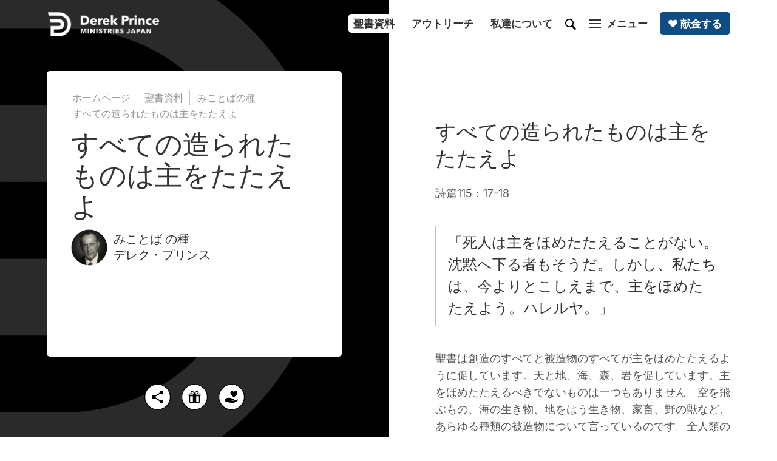

--- FILE ---
content_type: text/html; charset=utf-8
request_url: https://www.derekprince.com/ja/word/c-w089
body_size: 9360
content:
<!DOCTYPE html><!-- Last Published: Sun Jan 18 2026 21:56:31 GMT+0000 (Coordinated Universal Time) --><html data-wf-domain="www.global.derekprince.com" data-wf-page="66974ec92979b1d17fcf7f97" data-wf-site="5f6175a45ad601c93a7b2a10" lang="en" data-wf-collection="66974ec92979b1d17fcf7f7e" data-wf-item-slug="c-w089"><head><meta charset="utf-8"/><title>すべての造られたものは主をたたえよ | デレク・プリンス・ミニストリー</title><meta content="デレク・プリンスの”みことばの種”シリーズの「すべての造られたものは主をたたえよ」を聞いてみてください。わずか2分の聖書に基づいた心に響くメッセージです。" name="description"/><meta content="すべての造られたものは主をたたえよ | デレク・プリンス・ミニストリー" property="og:title"/><meta content="デレク・プリンスの”みことばの種”シリーズの「すべての造られたものは主をたたえよ」を聞いてみてください。わずか2分の聖書に基づいた心に響くメッセージです。" property="og:description"/><meta content="すべての造られたものは主をたたえよ | デレク・プリンス・ミニストリー" property="twitter:title"/><meta content="デレク・プリンスの”みことばの種”シリーズの「すべての造られたものは主をたたえよ」を聞いてみてください。わずか2分の聖書に基づいた心に響くメッセージです。" property="twitter:description"/><meta property="og:type" content="website"/><meta content="summary_large_image" name="twitter:card"/><meta content="width=device-width, initial-scale=1" name="viewport"/><link href="https://cdn.prod.website-files.com/5f6175a45ad601c93a7b2a10/css/derekprince.shared.b9f412827.min.css" rel="stylesheet" type="text/css" integrity="sha384-ufQSgnUZRIOnDALzN8/nwRuKBOaXGf046UKGmWNmlM+XP2UJNdun6DTgIGJBh+im" crossorigin="anonymous"/><script type="text/javascript">!function(o,c){var n=c.documentElement,t=" w-mod-";n.className+=t+"js",("ontouchstart"in o||o.DocumentTouch&&c instanceof DocumentTouch)&&(n.className+=t+"touch")}(window,document);</script><link href="https://cdn.prod.website-files.com/5f6175a45ad601c93a7b2a10/5fa46b9e5467682ee6d1ecbd_dp_01_blue_32.png" rel="shortcut icon" type="image/x-icon"/><link href="https://cdn.prod.website-files.com/5f6175a45ad601c93a7b2a10/5fa46ba14ce39306923a9b19_dp_01_blue_256.png" rel="apple-touch-icon"/><script async="" src="https://www.googletagmanager.com/gtag/js?id=G-DK944DCVG8"></script><script type="text/javascript">window.dataLayer = window.dataLayer || [];function gtag(){dataLayer.push(arguments);}gtag('set', 'developer_id.dZGVlNj', true);gtag('js', new Date());gtag('config', 'G-DK944DCVG8');</script><script src="https://www.google.com/recaptcha/api.js" type="text/javascript"></script>
<!-- Cognito Forms Base Styles -->
<link rel="stylesheet" href="https://assets.derekprince.com/CSS/cognito-base-styles.css">

<!-- Google ADs Google tag (gtag.js) (different from GA4 Analytics tracking) -->
<script async src=https://www.googletagmanager.com/gtag/js?id=AW-381194300>
</script>
<script>
window.dataLayer = window.dataLayer || [];
function gtag(){dataLayer.push(arguments);}
gtag('js', new Date());

gtag('config', 'AW-381194300');
</script>

<style>
  
  /* Navigation effect on hover */
  .div-nav-4:hover > .button-nav-1, .div-nav-4:hover > .button-nav-2, .div-nav-4:hover > .link-block-menu-1, .div-nav-4:hover > .link-block-search-1, .div-footer-7:hover > .button-footer-1 {
  opacity: 0.6;
  }
  .div-nav-4:hover > .button-nav-1:hover, .div-nav-4:hover > .button-nav-2:hover, .div-nav-4:hover > .link-block-menu-1:hover, .div-nav-4:hover > .link-block-search-1:hover, .div-footer-7:hover > .button-footer-1:hover {
  opacity: 1;
  }
  /* Remove body scroll when menu open  */
  .no-scroll {
  overflow: hidden;
  }
  /* Background images */
@keyframes scaleBackground {
  0% {
    background-size: 110%;
  }
  100% {
    background-size: 200%;
  }
}
 .div-background-loading-1 {
  background-size: 110%;
  animation: scaleBackground 20s forwards;
}
</style><style>
.sap-embed-player {
position:relative;
width:100%;
height:0;
padding-top:56.25%;
}
.sap-embed-player > iframe {
position:absolute;
top:0;
left:0;
width:100%;
height:80px;
}
</style>

<link href="https://www.derekprince.com/ja/word/c-w089" rel="canonical"/>

<!-- Hreflang -->
<link rel="alternate" hreflang="x-default" href="https://www.derekprince.com/word/c-w089">
<link rel="alternate" hreflang="ja" href="https://www.derekprince.com/ja/word/c-w089"> </head><body><div class="row-primary-1"><div class="w-layout-grid grid-primary-1"><div id="w-node-_60159c27-f3db-4bc1-1e0b-bc9692a73708-7fcf7f97" class="div-devotions-100vh-1"><div class="div-inner-3"><nav id="top-2" class="div-nav-left-1"><a href="https://www.derekprince.com/ja-jp" class="link-block-logo-1 w-inline-block"><img src="https://cdn.prod.website-files.com/5f6175a45ad601c93a7b2a10/6695f06f8783dbd9622b5ab5_dp_japan_01_white.png" loading="lazy" width="187" height="40" alt="Derek Prince Ministries Japan logo" srcset="https://cdn.prod.website-files.com/5f6175a45ad601c93a7b2a10/6695f06f8783dbd9622b5ab5_dp_japan_01_white-p-500.png 500w, https://cdn.prod.website-files.com/5f6175a45ad601c93a7b2a10/6695f06f8783dbd9622b5ab5_dp_japan_01_white-p-800.png 800w, https://cdn.prod.website-files.com/5f6175a45ad601c93a7b2a10/6695f06f8783dbd9622b5ab5_dp_japan_01_white-p-1080.png 1080w, https://cdn.prod.website-files.com/5f6175a45ad601c93a7b2a10/6695f06f8783dbd9622b5ab5_dp_japan_01_white-p-1600.png 1600w, https://cdn.prod.website-files.com/5f6175a45ad601c93a7b2a10/6695f06f8783dbd9622b5ab5_dp_japan_01_white-p-2000.png 2000w, https://cdn.prod.website-files.com/5f6175a45ad601c93a7b2a10/6695f06f8783dbd9622b5ab5_dp_japan_01_white-p-2600.png 2600w, https://cdn.prod.website-files.com/5f6175a45ad601c93a7b2a10/6695f06f8783dbd9622b5ab5_dp_japan_01_white-p-3200.png 3200w, https://cdn.prod.website-files.com/5f6175a45ad601c93a7b2a10/6695f06f8783dbd9622b5ab5_dp_japan_01_white.png 4342w" sizes="187px" class="image-logo-3"/><img src="https://cdn.prod.website-files.com/5f6175a45ad601c93a7b2a10/5fbc783eee4fc852f75a6807_logo_derek_prince_icon_01_white.svg" loading="lazy" width="30" height="31" alt="White Derek Prince Ministries logo" class="image-logo-2"/></a><div class="div-menu-5"><div class="div-menu-6"><a href="https://www.derekprince.com/ja-jp/search" class="link-block-search-1 w-inline-block"><img src="https://cdn.prod.website-files.com/5f6175a45ad601c93a7b2a10/604bdb2997ff2e76a6caab23_search_01_white.svg" loading="lazy" width="18" height="18" alt="White search icon" class="image-search-1"/></a><a data-w-id="a2a7b69d-0f09-9099-8f6f-594e9123359d" href="#" class="link-block-menu-1 w-inline-block"><div class="div-menu-1"><div class="div-menu-3"><div class="div-menu-4"><div class="div-menu-white-top-1"></div><div class="div-menu-white-middle-1"></div><div class="div-menu-white-bottom-1"></div></div><div class="div-menu-2"><div class="text-menu-1">メニュー</div><div class="text-menu-3">閉じる</div></div></div></div></a></div></div></nav><div class="div-left-1"><div class="div-white-3"><nav class="div-subnav-1"><a href="https://www.derekprince.com/ja-jp" class="button-subnav-1 w-button">ホームページ</a><a href="https://www.derekprince.com/ja-jp/resources" class="button-subnav-1 w-button">聖書資料</a><a href="https://www.derekprince.com/ja/word" class="button-subnav-1 w-button">みことばの種</a><a href="#" class="button-subnav-2 w-button">すべての造られたものは主をたたえよ</a></nav><header class="div-header-1"><h1 class="heading-g-black-45-1">すべての造られたものは主をたたえよ</h1><div class="div-portrait-1 pt-10-1"><a href="https://www.derekprince.com/ja-jp/about" class="link-portrait-1 w-inline-block"><img loading="lazy" src="https://cdn.prod.website-files.com/5f6175a45ad601c93a7b2a10/5fc0737c4313593ec990f15c_derek_02_200.webp" alt="A portrait of Derek Prince in black and white" class="image-portrait-2"/></a><div class="div-portrait-2"><div class="div-portrait-3"><div class="text-g-black-normal-20-2">みことば の種</div></div><div class="text-g-black-normal-20-2"><a href="https://www.derekprince.com/ja-jp/about" class="link-black-2">デレク・プリンス</a></div></div></div><div class="html-googledrive-1 w-embed w-iframe"><div class="sap-embed-player">
<iframe
  frameborder="0"
  src="https://drive.google.com/file/d/1zwvbR2HgtaRdZZCYL7XO0fV2mnJq399E/preview">
</iframe>
</div></div></header></div></div><div class="div-share-1"><a data-w-id="d8cca475-f10c-c55a-906b-5ac74530c5f7" href="#" class="link-block-share-1 w-inline-block"><img src="https://cdn.prod.website-files.com/5f6175a45ad601c93a7b2a10/5fe67062fd13f712dbd66ee0_social_share_02_black.svg" loading="lazy" width="45" height="45" alt="Share notification icon" title="Share" class="image-share-1"/></a><a href="https://www.derekprince.com/ja-jp/free-1" class="link-block-share-1 w-inline-block"><img src="https://cdn.prod.website-files.com/5f6175a45ad601c93a7b2a10/654ace54cc4e8637448e4401_social_present_02_black.svg" loading="lazy" width="45" height="45" alt="Free gift icon" title="Offer" class="image-share-1"/></a><a href="https://www.derekprince.com/ja-jp/donate" class="link-block-share-1 w-inline-block"><img src="https://cdn.prod.website-files.com/5f6175a45ad601c93a7b2a10/601cb3d4ff26ee7626eaea51_social_give_03_black.svg" loading="lazy" width="45" height="45" alt="Black donate icon" title="Donate" class="image-share-1"/></a></div></div></div><div id="w-node-_60159c27-f3db-4bc1-1e0b-bc9692a7370c-7fcf7f97" class="div-100vh-1"><div class="div-inner-1"><nav id="top-1" class="div-nav-right-1"><div class="div-nav-9"><div class="div-nav-2"><div class="div-nav-3"><div class="div-nav-4"><a href="https://www.derekprince.com/ja-jp/resources" class="button-nav-1 japanese w-button">聖書資料</a><a href="https://www.derekprince.com/ja/outreaches" class="button-nav-1 japanese w-button">アウトリーチ</a><a href="https://www.derekprince.com/ja-jp/about/our-vision-and-beliefs" class="button-nav-1 japanese w-button">私達について</a><a href="https://www.derekprince.com/ja-jp/search" class="link-block-search-1 w-inline-block"><img src="https://cdn.prod.website-files.com/5f6175a45ad601c93a7b2a10/604bdb29ab2694f32a8afe7a_search_01_black.svg" loading="lazy" width="18" height="18" alt="Black search icon" class="image-search-1"/></a><a data-w-id="c61273ed-7de1-b185-bcb4-bdb4a3f3ac07" href="#" class="link-block-menu-1 w-inline-block"><div class="div-menu-1"><div class="div-menu-3"><div class="div-menu-4"><div class="div-menu-black-top-1"></div><div class="div-menu-black-middle-1"></div><div class="div-menu-black-bottom-1"></div></div><div class="div-menu-2"><div class="text-menu-2 japanese">メニュー</div><div class="text-menu-3 japanese">閉じる</div></div></div></div></a><a href="https://www.derekprince.com/ja-jp/donate" class="button-image-blue-1 w-inline-block"><img src="https://cdn.prod.website-files.com/5f6175a45ad601c93a7b2a10/607d463018280860731b7c14_heart_01_white.svg" loading="lazy" width="20" height="20" alt="White heart icon" class="image-nav-1"/><div>献金する</div></a></div></div></div></div></nav><div class="div-main-1"><header class="div-header-1"><h2 class="heading-g-black-34-1">すべての造られたものは主をたたえよ</h2></header><main class="div-main-2"><div class="text-i-black-normal-18-1 pt-10-1 w-richtext"><p>詩篇115：17-18</p><blockquote>「死人は主をほめたたえることがない。沈黙へ下る者もそうだ。しかし、私たちは、今よりとこしえまで、主をほめたたえよう。ハレルヤ。」 </blockquote><p> 聖書は創造のすべてと被造物のすべてが主をほめたたえるように促しています。天と地、海、森、岩を促しています。主をほめたたえるべきでないものは一つもありません。空を飛ぶもの、海の生き物、地をはう生き物、家畜、野の獣など、あらゆる種類の被造物について言っているのです。全人類のあらゆる地位にある人々、王、王子、若者、老人、少女、子ども、すべてが主をほめたたえるように促されています。</p><p>事実、主をほめたたえない人が一種類だけあります。そう、死人です。死人だけが主をほめたたえません。みなさん、あなたが主をほめたたえないのなら、その問題は何だかわかりますか。あなたは死人の一人なのです。必ずしも、肉体的には死んでいなくても、霊的に死んでいるのです。生き返ってください。主をほめたたえ始めましょう。主をほめればほめるほど、喜びとさらなる霊的人生をあなたは体験するでしょう。今すぐ、主をほめたたえ始めてください。</p></div><div><div class="div-feature-1 mt-80-70-60-1"><div class="w-layout-grid grid-feature-1"><div id="w-node-_60159c27-f3db-4bc1-1e0b-bc9692a73720-7fcf7f97" class="div-prayer-1 japan-1"></div><div id="w-node-_60159c27-f3db-4bc1-1e0b-bc9692a73721-7fcf7f97" class="div-feature-2"><h2 class="heading-g-black-34-1">メッセージのPDF版ファイルのダウンロード</h2><p class="text-i-black-normal-16-1 pt-10-1">音声メッセージのPDF版のスクリプトをダウンロードボタンよりダウンロードできます。 印刷、ファイルの共有など、また個人から教会内でご利用いただけたらと思います。<br/></p><a href="https://drive.google.com/file/d/1HAnwyel3pwlnyvZ0GFAF-WVxuXyqC58j/view" target="_blank" class="button-medium-blue-1 mt-30-20-1 w-button">PDFファイルのダウンロード</a></div></div></div></div><div class="div-ads-1"><a id="prevdevotion1" href="https://www.derekprince.com/ja/word" class="link-ads-2 w-inline-block"><div class="w-layout-grid grid-ads-1"><div class="div-ads-devotions-1 japan-1"></div><div class="div-ads-2"><div class="div-ads-3"><div class="text-i-black-normal-16-1">みことば の種</div><h4 class="heading-g-black-24-1">たくさんの聖書の教えを体験してみてください。</h4></div></div></div></a></div></main><div class="div-under991-1"><div class="div-share-2 pt-80-70-60-1"><a data-w-id="133f5ce8-383e-d172-9b11-f3dc5ddc9a06" href="#" class="link-block-share-2 w-inline-block"><img src="https://cdn.prod.website-files.com/5f6175a45ad601c93a7b2a10/5fe67062fd13f712dbd66ee0_social_share_02_black.svg" loading="lazy" width="35" height="35" alt="Share notification icon" class="image-share-2"/><div class="text-i-black-normal-14-1">共有する</div></a><a href="https://www.derekprince.com/ja-jp/free-1" class="link-block-share-2 w-inline-block"><img src="https://cdn.prod.website-files.com/5f6175a45ad601c93a7b2a10/654ace54cc4e8637448e4401_social_present_02_black.svg" loading="lazy" width="35" height="35" alt="Free gift icon" class="image-share-2"/><div class="text-i-black-normal-14-1">提供する</div><div id="copy2" class="div-devotions-3"><div class="text-i-green-normal-14-1">Link Copied!</div></div></a><a href="https://www.derekprince.com/ja-jp/donate" class="link-block-share-2 w-inline-block"><img src="https://cdn.prod.website-files.com/5f6175a45ad601c93a7b2a10/601cb3d4ff26ee7626eaea51_social_give_03_black.svg" loading="lazy" width="35" height="35" alt="Black donate icon" class="image-share-2"/><div class="text-i-black-normal-14-1">献金する</div><div id="copy2" class="div-devotions-3"><div class="text-i-green-normal-14-1">Link Copied!</div></div></a></div></div></div></div></div></div></div><div id="arrow-1" class="div-arrow-1"><a href="#top-1" class="link-block-arrow-1 w-inline-block"><img src="https://cdn.prod.website-files.com/5f6175a45ad601c93a7b2a10/5fc958dc7d75ac22bb5ad6ea_arrow_01_blue.svg" loading="lazy" width="45" height="45" alt="Blue scroll to top arrow icon" class="image-arrow-1"/></a><a href="#top-2" class="link-block-arrow-2 w-inline-block"><img src="https://cdn.prod.website-files.com/5f6175a45ad601c93a7b2a10/5fc958dc7d75ac22bb5ad6ea_arrow_01_blue.svg" loading="lazy" width="38" height="38" alt="Blue scroll to top arrow icon" class="image-arrow-1"/></a></div><footer id="newsletter-1" class="row-footer-1"><div class="container-footer-1 w-container"><div class="div-footer-1"><div class="div-footer-10"><div class="div-footer-11"><div class="heading-g-black-34-2">無料電子書籍を手に入れよう</div><p class="text-i-black-normal-18-1 pt-10-1"><strong>「のろいから祝福へ」の電子書籍から学びを深め、デレク・プリンスが残した彼の著書への興味を深めていきましょう。</strong></p><a href="https://www.derekprince.com/ja-jp/free-1" class="button-medium-blue-1 mt-40-30-1 w-button">無料電子書籍ダウンロード</a></div></div></div></div><div class="container-footer-2 w-container"><div class="div-footer-1"><div class="div-footer-9"><div class="div-footer-8"><div class="div-footer-13"><a href="/" class="link-block-logo-2 w-inline-block"><img src="https://cdn.prod.website-files.com/5f6175a45ad601c93a7b2a10/6695f06f8783dbd9622b5ab5_dp_japan_01_white.png" loading="lazy" width="190" height="41" alt="Derek Prince Ministries Japan logo" srcset="https://cdn.prod.website-files.com/5f6175a45ad601c93a7b2a10/6695f06f8783dbd9622b5ab5_dp_japan_01_white-p-500.png 500w, https://cdn.prod.website-files.com/5f6175a45ad601c93a7b2a10/6695f06f8783dbd9622b5ab5_dp_japan_01_white-p-800.png 800w, https://cdn.prod.website-files.com/5f6175a45ad601c93a7b2a10/6695f06f8783dbd9622b5ab5_dp_japan_01_white-p-1080.png 1080w, https://cdn.prod.website-files.com/5f6175a45ad601c93a7b2a10/6695f06f8783dbd9622b5ab5_dp_japan_01_white-p-1600.png 1600w, https://cdn.prod.website-files.com/5f6175a45ad601c93a7b2a10/6695f06f8783dbd9622b5ab5_dp_japan_01_white-p-2000.png 2000w, https://cdn.prod.website-files.com/5f6175a45ad601c93a7b2a10/6695f06f8783dbd9622b5ab5_dp_japan_01_white-p-2600.png 2600w, https://cdn.prod.website-files.com/5f6175a45ad601c93a7b2a10/6695f06f8783dbd9622b5ab5_dp_japan_01_white-p-3200.png 3200w, https://cdn.prod.website-files.com/5f6175a45ad601c93a7b2a10/6695f06f8783dbd9622b5ab5_dp_japan_01_white.png 4342w" sizes="190px" class="image-logo-1"/><img src="https://cdn.prod.website-files.com/5f6175a45ad601c93a7b2a10/5fbc783eee4fc852f75a6807_logo_derek_prince_icon_01_white.svg" loading="lazy" width="30" height="31" alt="White Derek Prince Ministries logo" class="image-logo-2"/></a></div><div class="div-footer-7"><a href="https://www.derekprince.com/ja-jp" class="button-footer-1 w-button">ホーム</a><a href="https://www.derekprince.com/ja-jp/resources" class="button-footer-1 w-button">聖書資料</a><a href="https://www.derekprince.com/ja/outreaches" class="button-footer-1 w-button">アウトリーチ</a><a href="https://www.derekprince.com/ja-jp/about/our-vision-and-beliefs" class="button-footer-1 w-button">私達について</a><a href="https://www.derekprince.com/ja-jp/donate" class="button-footer-1 w-button">献金する</a></div><div class="div-footer-4"><a rel="nofollow" href="https://www.facebook.com/dpmjapan" target="_blank" class="link-social-2 w-inline-block"><img src="https://cdn.prod.website-files.com/5f6175a45ad601c93a7b2a10/5fbf0f9b29e9b0ac1a44345c_social_facebook_01_white.svg" loading="lazy" width="36" height="36" alt="White Facebook icon" class="image-social-4"/></a><a rel="nofollow" href="https://www.youtube.com/DerekPrinceMinistries" target="_blank" class="link-social-2 w-inline-block"><img src="https://cdn.prod.website-files.com/5f6175a45ad601c93a7b2a10/5fbf14a63677d66d2036ceaa_social_youtube_01_white.svg" loading="lazy" width="36" height="36" alt="White YouTube icon" class="image-social-4"/></a><a rel="nofollow" href="https://www.instagram.com/derek_prince_ministries/" target="_blank" class="link-social-2 w-inline-block"><img src="https://cdn.prod.website-files.com/5f6175a45ad601c93a7b2a10/5fc1d1c7b2be47c504205e9f_social_instagram_01_white.svg" loading="lazy" width="36" height="36" alt="White Instagram icon" class="image-social-4"/></a><a rel="nofollow" href="https://twitter.com/DPMUSA" target="_blank" class="link-social-2 w-inline-block"><img src="https://cdn.prod.website-files.com/5f6175a45ad601c93a7b2a10/654ad911a10436602c096621_social_x_01_white.svg" loading="lazy" width="36" height="36" alt="X icon" class="image-social-4"/></a><a rel="nofollow" href="https://www.pinterest.com/derekprinceusa/" target="_blank" class="link-social-2 w-inline-block"><img src="https://cdn.prod.website-files.com/5f6175a45ad601c93a7b2a10/67dc54dcfbb623e64b8bf1b6_social_pinterest_01_white.svg" loading="lazy" width="36" height="36" alt="" class="image-social-4"/></a></div></div><div class="div-footer-14"></div><div class="div-footer-2"><a href="https://www.derekprince.com/ja-jp/region" class="link-footer-2 w-inline-block"><img src="https://cdn.prod.website-files.com/5f6175a45ad601c93a7b2a10/63acfc397a881d745b9c0107_japan_circle_01.svg" loading="lazy" width="36" height="36" alt="Japan flag" class="image-footer-1"/><div class="div-footer-12"><div><strong>日本語 (英語)</strong></div></div></a></div><div class="div-footer-3"><div class="div-footer-5"><div class="text-i-white-normal-15-1 w-embed">Copyright © <span class="copyright-year"></span> Derek Prince Ministries Japan. All rights reserved.</div></div><div class="div-footer-6"><div class="text-i-white-normal-15-1"><a href="https://www.derekprince.com/ja-jp/contact" class="link-footer-1">お問い合わせ</a>  |  <a href="https://www.derekprince.com/ja-jp/legal/privacy" class="link-footer-1">プライバシーポリシー</a>  |  <a href="https://www.derekprince.com/ja-jp/legal/copyright" class="link-footer-1">著作権に関する声明</a>  |  <a href="/legal/licenses" class="link-footer-1">ライセンス</a>  |  <a href="https://www.derekprince.com/ja-jp/sitemap" class="link-footer-1">サイトマップ</a></div></div></div></div></div></div></footer><div class="div-nav-hidden-1"><div class="w-layout-grid grid-nav-1"><div class="div-nav-left-2"><div class="div-nav-14"><div class="div-nav-10"><a href="https://www.derekprince.com/ja-jp" class="link-block-logo-1 w-inline-block"><img src="https://cdn.prod.website-files.com/5f6175a45ad601c93a7b2a10/6695f06f8783dbd9622b5ab5_dp_japan_01_white.png" loading="lazy" sizes="(max-width: 4342px) 100vw, 4342px" srcset="https://cdn.prod.website-files.com/5f6175a45ad601c93a7b2a10/6695f06f8783dbd9622b5ab5_dp_japan_01_white-p-500.png 500w, https://cdn.prod.website-files.com/5f6175a45ad601c93a7b2a10/6695f06f8783dbd9622b5ab5_dp_japan_01_white-p-800.png 800w, https://cdn.prod.website-files.com/5f6175a45ad601c93a7b2a10/6695f06f8783dbd9622b5ab5_dp_japan_01_white-p-1080.png 1080w, https://cdn.prod.website-files.com/5f6175a45ad601c93a7b2a10/6695f06f8783dbd9622b5ab5_dp_japan_01_white-p-1600.png 1600w, https://cdn.prod.website-files.com/5f6175a45ad601c93a7b2a10/6695f06f8783dbd9622b5ab5_dp_japan_01_white-p-2000.png 2000w, https://cdn.prod.website-files.com/5f6175a45ad601c93a7b2a10/6695f06f8783dbd9622b5ab5_dp_japan_01_white-p-2600.png 2600w, https://cdn.prod.website-files.com/5f6175a45ad601c93a7b2a10/6695f06f8783dbd9622b5ab5_dp_japan_01_white-p-3200.png 3200w, https://cdn.prod.website-files.com/5f6175a45ad601c93a7b2a10/6695f06f8783dbd9622b5ab5_dp_japan_01_white.png 4342w" alt="Derek Prince Ministries Japan logo" class="image-logo-3"/><img src="https://cdn.prod.website-files.com/5f6175a45ad601c93a7b2a10/5fbc783eee4fc852f75a6807_logo_derek_prince_icon_01_white.svg" loading="lazy" alt="White Derek Prince Ministries logo" class="image-logo-2"/></a><div class="div-nav-13"><div class="div-menu-6"><a href="https://www.derekprince.com/ja-jp/search" class="link-block-search-1 w-inline-block"><img src="https://cdn.prod.website-files.com/5f6175a45ad601c93a7b2a10/604bdb2997ff2e76a6caab23_search_01_white.svg" loading="lazy" alt="White search icon" class="image-search-1"/></a><a data-w-id="a8ba9c76-1569-9d0c-fb20-ad7eb853aa7b" href="#" class="link-block-menu-1 w-inline-block"><div class="div-menu-1"><div class="div-menu-3"><div class="div-menu-4"><div class="div-menu-white-top-1"></div><div class="div-menu-white-middle-1"></div><div class="div-menu-white-bottom-1"></div></div><div class="div-menu-2"><div class="text-menu-1">メニュー</div><div class="text-menu-3">閉じる</div></div></div></div></a></div></div></div><div class="div-nav-8"><div class="div-nav-11"><a href="https://www.derekprince.com/ja-jp" class="button-nav-4 w-button">ホームページ</a><a href="https://www.derekprince.com/ja-jp/resources" class="button-nav-4 w-button">聖書教育</a><a href="https://www.derekprince.com/ja/outreaches" class="button-nav-4 w-button">アウトリーチ</a><div data-w-id="a8ba9c76-1569-9d0c-fb20-ad7eb853aac3" class="link-block-expand-1"><div class="div-expand-2"><div class="button-nav-6">私達について +</div></div><div class="div-expand-1"><a href="https://www.derekprince.com/ja-jp/about/our-vision-and-beliefs" class="button-nav-7 w-button">私たちのビジョンと信念</a><a href="https://www.derekprince.com/ja-jp/about/derek-prince" class="button-nav-7 w-button">デレク・プリンスについて</a><a href="https://www.derekprince.com/ja/outreaches" class="button-nav-7 mb-20-1 w-button">デレク・プリンスの書籍</a></div></div><a data-w-id="a8ba9c76-1569-9d0c-fb20-ad7eb853aaf8" href="#" class="button-nav-5 w-button">私達について +</a><a data-w-id="4fec0734-b5d3-c3df-08c1-bd39e47b384c" href="#" class="button-nav-5 w-button">参加しよう+<br/></a><div data-w-id="8762e54b-e86f-fbe4-4a03-a6b816700978" class="link-block-expand-1"><div class="div-expand-2"><div class="button-nav-6">参加しよう+</div></div><div class="div-expand-1"><a href="https://www.derekprince.com/ja-jp/donate" class="button-nav-7 w-button">私たちとパートナーになりましょう</a><a href="https://www.derekprince.com/ja-jp/connect" class="button-nav-7 w-button">私達とつながる</a><a href="https://www.derekprince.com/ja-jp/story" class="button-nav-7 mb-20-1 w-button">あなたの物語を共有してください。</a></div></div><div data-w-id="a8ba9c76-1569-9d0c-fb20-ad7eb853aae9" class="link-block-expand-1"><div class="div-expand-2"><div class="button-nav-6">お問い合わせ +</div></div><div class="div-expand-1"><a href="https://www.derekprince.com/ja-jp/contact" class="button-nav-7 w-button">お問い合わせ</a><a href="https://www.derekprince.com/ja-jp/prayer-request" class="button-nav-7 w-button">祈りを求める</a><a href="https://www.derekprince.com/ja-jp/about/faqs" class="button-nav-7 mb-20-1 w-button">よくある質問</a></div></div><a data-w-id="a8ba9c76-1569-9d0c-fb20-ad7eb853aafc" href="#" class="button-nav-5 w-button">お問い合わせ +</a><div class="div-nav-5"><a rel="nofollow" href="https://www.facebook.com/dpmjapan" target="_blank" class="link-social-4 w-inline-block"><img src="https://cdn.prod.website-files.com/5f6175a45ad601c93a7b2a10/5fbf0f9b29e9b0ac1a44345c_social_facebook_01_white.svg" loading="lazy" width="45" height="45" alt="White Facebook icon" class="image-social-2"/></a><a rel="nofollow" href="https://www.youtube.com/DerekPrinceMinistries" target="_blank" class="link-social-4 w-inline-block"><img src="https://cdn.prod.website-files.com/5f6175a45ad601c93a7b2a10/5fbf14a63677d66d2036ceaa_social_youtube_01_white.svg" loading="lazy" width="45" height="45" alt="White YouTube icon" class="image-social-2"/></a><a rel="nofollow" href="https://www.instagram.com/derek_prince_ministries/" target="_blank" class="link-social-4 w-inline-block"><img src="https://cdn.prod.website-files.com/5f6175a45ad601c93a7b2a10/5fc1d1c7b2be47c504205e9f_social_instagram_01_white.svg" loading="lazy" width="45" height="45" alt="White Instagram icon" class="image-social-2"/></a><a rel="nofollow" href="https://twitter.com/DPMUSA" target="_blank" class="link-social-4 w-inline-block"><img src="https://cdn.prod.website-files.com/5f6175a45ad601c93a7b2a10/654ad911a10436602c096621_social_x_01_white.svg" loading="lazy" width="45" height="45" alt="X icon" class="image-social-2"/></a><a rel="nofollow" href="https://www.pinterest.com/derekprinceusa/" target="_blank" class="link-social-4 w-inline-block"><img src="https://cdn.prod.website-files.com/5f6175a45ad601c93a7b2a10/67dc54dcfbb623e64b8bf1b6_social_pinterest_01_white.svg" loading="lazy" width="45" height="45" alt="" class="image-social-2"/></a></div></div></div></div></div><div class="div-nav-right-2"><div class="div-nav-7"><div class="div-nav-12"><a href="https://www.derekprince.com/ja-jp/search" class="link-block-search-1 w-inline-block"><img src="https://cdn.prod.website-files.com/5f6175a45ad601c93a7b2a10/604bdb2997ff2e76a6caab23_search_01_white.svg" loading="lazy" alt="White search icon" class="image-search-1"/></a><div class="div-nav-1"><div class="div-nav-13"><a href="/" class="link-block-logo-1 w-inline-block"><img src="https://cdn.prod.website-files.com/5f6175a45ad601c93a7b2a10/5fbc783eee4fc852f75a6807_logo_derek_prince_icon_01_white.svg" loading="lazy" alt="White Derek Prince Ministries logo" class="image-logo-2"/><img src="https://cdn.prod.website-files.com/5f6175a45ad601c93a7b2a10/5fbefb44868fa5152ab0f9d1_logo_derek_prince_international_01_white.svg" loading="lazy" alt="White Derek Prince Ministries logo" class="image-logo-3"/></a></div></div><a data-w-id="a8ba9c76-1569-9d0c-fb20-ad7eb853ab0f" href="#" class="link-block-menu-1 w-inline-block"><div class="div-menu-1"><div class="div-menu-3"><div class="div-menu-4"><div class="div-menu-white-top-1"></div><div class="div-menu-white-middle-1"></div><div class="div-menu-white-bottom-1"></div></div><div class="div-menu-2"><div class="text-menu-1">メニュー</div><div class="text-menu-3">閉じる</div></div></div></div></a><a href="https://www.derekprince.com/ja-jp/donate" class="button-emoji-white-1 w-inline-block"><img src="https://cdn.prod.website-files.com/5f6175a45ad601c93a7b2a10/607d462ff01a3d2e79034226_heart_01_blue.svg" loading="lazy" alt="Blue heart icon" class="image-nav-1"/><div>献金する</div></a></div><div class="div-nav-8"><div class="div-nav-about-1"><a href="https://www.derekprince.com/ja-jp/about/our-vision-and-beliefs" class="button-nav-3 w-button">私たちのビジョンと信念</a><a href="https://www.derekprince.com/ja-jp/about/derek-prince" class="button-nav-3 w-button">デレク・プリンス：彼の人生と遺産</a><a href="https://www.derekprince.com/ja/outreaches" class="button-nav-3 w-button">私たちが働く場所</a></div><div class="div-nav-get-1"><a href="https://www.derekprince.com/ja-jp/donate" class="button-nav-3 w-button">私たちとパートナーになりましょう</a><a href="https://www.derekprince.com/ja-jp/connect" class="button-nav-3 w-button">お問い合わせ</a><a href="https://www.derekprince.com/ja-jp/story" class="button-nav-3 w-button">あなたの物語を共有してください。</a></div><div class="div-nav-contact-1"><a href="https://www.derekprince.com/ja-jp/contact" class="button-nav-3 w-button">お問い合わせ</a><a href="https://www.derekprince.com/ja-jp/prayer-request" class="button-nav-3 w-button">祈りを求める</a><a href="https://www.derekprince.com/ja-jp/about/faqs" class="button-nav-3 w-button">よくある質問</a></div></div></div></div></div></div><div class="div-social-2"><div class="div-social-3"><div class="w-layout-grid grid-social-1"><div class="div-social-12"></div><div id="w-node-_149ac0dc-6058-ea30-42fc-8e7ecc3e20f3-cc3e20ef" class="div-social-11"><div class="div-social-4"><div data-w-id="149ac0dc-6058-ea30-42fc-8e7ecc3e20f5" class="div-social-6"><div class="div-close-8"></div><div class="div-close-7"></div></div></div><div class="div-social-5"><div class="heading-g-black-28-2">ソーシャルメディアで共有する</div><p class="text-i-black-normal-16-1 pt-10-1">共有していただきありがとうございます。</p><div class="div-social-7"><a id="facebookshare" href="#" target="_blank" class="link-social-3 w-inline-block"><img src="https://cdn.prod.website-files.com/5f6175a45ad601c93a7b2a10/5fc94cb959dca81420527d5d_social_facebook_01_black.svg" loading="lazy" width="60" height="60" alt="Black Facebook icon" class="image-social-3"/><div class="text-i-black-normal-16-2">フェイスブック</div></a><a id="twittershare" href="#" target="_blank" class="link-social-3 w-inline-block"><img src="https://cdn.prod.website-files.com/5f6175a45ad601c93a7b2a10/654ace54227f7857a4fb7014_social_x_01_black.svg" loading="lazy" width="60" height="60" alt="X icon" class="image-social-3"/><div class="text-i-black-normal-16-2">X</div></a></div><div class="div-social-13"><div class="div-social-14"><div class="text-i-black-bold-16-1">ページリンク</div><div id="linkcopied-1" class="div-social-16"><div class="text-i-green-normal-14-1">Link Copied!</div></div></div><div class="div-social-15"><div id="urladdress-1" class="text-i-black-normal-14-1 breakword">https://www.derekprince.com/</div><a id="copylink-1" href="#" class="link-social-6 w-inline-block"><img src="https://cdn.prod.website-files.com/5f6175a45ad601c93a7b2a10/5fdd426d4ae6d202032e56fe_copy_1_black.svg" loading="lazy" width="20" height="20" alt="Black copy link icon" class="image-social-5"/></a></div></div></div></div></div></div></div><script src="https://d3e54v103j8qbb.cloudfront.net/js/jquery-3.5.1.min.dc5e7f18c8.js?site=5f6175a45ad601c93a7b2a10" type="text/javascript" integrity="sha256-9/aliU8dGd2tb6OSsuzixeV4y/faTqgFtohetphbbj0=" crossorigin="anonymous"></script><script src="https://cdn.prod.website-files.com/5f6175a45ad601c93a7b2a10/js/derekprince.schunk.36b8fb49256177c8.js" type="text/javascript" integrity="sha384-4abIlA5/v7XaW1HMXKBgnUuhnjBYJ/Z9C1OSg4OhmVw9O3QeHJ/qJqFBERCDPv7G" crossorigin="anonymous"></script><script src="https://cdn.prod.website-files.com/5f6175a45ad601c93a7b2a10/js/derekprince.schunk.54ac1e741505c19a.js" type="text/javascript" integrity="sha384-MjWskbObYJ8bA2f3tfa0z5duNwpSOsjJv7MMcyz/Bxw/SJ6OZD7IF1rffp6JUgCU" crossorigin="anonymous"></script><script src="https://cdn.prod.website-files.com/5f6175a45ad601c93a7b2a10/js/derekprince.bf6bfb34.b16f43511211fc3b.js" type="text/javascript" integrity="sha384-JAkCW9sZuF6YJyAtHmia/aMKaMoaTNsZ2tbU9K/jW0F/j6TkQKX5cX/JLxUQbw6Q" crossorigin="anonymous"></script><!-- Cookie Script START -->
<script src="https://ajax.googleapis.com/ajax/libs/jquery/3.6.0/jquery.min.js" defer>
// Enables Code 123 below
</script> 
<script src="https://cdn.jsdelivr.net/npm/js-cookie@2/src/js.cookie.min.js"></script>
<script>
  // Code 123
if (typeof Cookies.get('geo-location') !== 'undefined') { // if it IS set
	$("a[data-redirect]").attr("href", function() { //Then change the HREF:
    	return "/" + Cookies.get('geo-location') + $(this).attr("href"); //<--- HREF WILL BE CHANGED TO THIS
        });
    } else {} // else nothing
// Change just the news url.
if (typeof Cookies.get('geo-location') !== 'undefined') { // if it IS set
  $("a[data-news-redirect]").attr("href", function() { // Then change the HREF:
    var currentHref = $(this).attr("href");
    var newHref = currentHref.replace("/en/", "/" + Cookies.get('geo-location') + "/");
    return newHref; // <--- HREF WILL BE CHANGED TO THIS
  });
} else {} // else nothing
</script>

<!-- Auto update copyright year -->
<script>
Webflow.push(function() {
  $('.copyright-year').text(new Date().getFullYear());
});
</script>

<!-- Social -->
<script>
var $tempurl = $("<input>");
var $title = $('head > title').text();
var $desc = $('meta[name="description"]').attr('content');
var $url = $(location).attr('href');
// share on Facebook
$('#facebookshare').attr('href','https://www.facebook.com/sharer/sharer.php?u='+$url);
// share on Twitter
$('#twittershare').attr('href','https://twitter.com/intent/tweet?url='+$url+"&text="+$desc);
// share on WhatsApp
$('#whatsappshare').attr('href','https://api.whatsapp.com/send?text='+$desc+'%20'+$url);
// share on Telegram
$('#telegramshare').attr('href','https://t.me/share/url?url='+$url+'&text='+$desc);
// copy url
$("#urladdress-1").text($url);
  // Select the button element with the ID 'copylink-1'
const copyLinkButton = document.getElementById('copylink-1');

// Function to handle the click event for sharing
function handleShareClick(event) {
  // Prevent the default action
  event.preventDefault();

  // Use the Web Share API to open the native sharing mode
  navigator.share({
    title: $title,
    text: $desc,
    url: window.location.href // You can replace this with the specific URL you want to share
  }).then(() => {
    console.log('Thanks for sharing!');
  }).catch((error) => {
    console.error('Error sharing:', error);
  });
}

// Function to handle the click event for copying the link
function handleCopyClick() {
  const $url = window.location.href; // Assuming $url is the current page URL
  const $tempurl = $('<input>'); // Create a temporary input element

  $("body").append($tempurl);
  $tempurl.val($url).select();
  document.execCommand("copy"); 
  $tempurl.remove();
  $("#linkcopied-1").css("display","block");
}

// Add event listener to the button based on conditions
if (navigator.share && window.innerWidth < 991) {
  copyLinkButton.addEventListener('click', handleShareClick);
} else {
  copyLinkButton.addEventListener('click', handleCopyClick);
}
// $("#urladdress-1").text($url);
//$("#copylink-1").on('click', function() {
//  $("body").append($tempurl);
//  $tempurl.val($url).select();
//  document.execCommand("copy"); 
//  $tempurl.remove();
//  $("#linkcopied-1").css("display","block");
//});
  
  
// Close ads
var cookieAd = 'adClosed';
if(typeof Cookies.get(cookieAd) !== 'undefined') { // If cookie IS found, then hide
$('.div-ads-5, .div-ads-9').css('display', 'none');
}
$(".div-ads-4").on('click', function() {
  $(".div-ads-5, .div-ads-9").css("display", "none");
  Cookies.set(cookieAd, 'All', { expires: 30 });
});
// Remove body scroll when menu open
$('.link-block-menu-1').on('click', function(){
  $('body').toggleClass('no-scroll');
});
</script>

<!-- Appear on scroll -->
<script>
$(window).on("scroll", function() {
 if($(window).scrollTop() > 400) {
 $(".div-social-1").fadeIn();
 };
 if($(window).scrollTop() > $(document).height()*0.5) {
 $(".div-ads-50-1").fadeIn("fast");
 };
 if($(window).scrollTop() > $(document).height()*0.1) {
 $(".div-ads-10-1").fadeIn("fast");
 };
 if($(window).scrollTop() > 100) {
 $("#arrow-1").show();
 } else {
 $("#arrow-1").hide();
 };
});
</script>

<!-- Remove region options -->
<script>
$('#closeregion, #closeregion-2').on('click', function(){
Cookies.set(cookieGlobe, 'All', { expires: 60 });
Cookies.set('geo-location', 'All', { expires: -1 }); // removes alternative geographic preference
})  
</script><script type="application/ld+json">
  {
  "@context":"https://schema.org",
  "@graph": [
  {
    "@type": "MediaObject",
    "name": "すべての造られたものは主をたたえよ",
    "description": "デレク・プリンスの”みことばの種”シリーズの「すべての造られたものは主をたたえよ」を聞いてみてください。わずか2分の聖書に基づいた心に響くメッセージです。",
       "author": {
            "@type": "Person",
            "name": "デレク・プリンス"
       },
       "publisher": {
        "@type": "Organization",
        "name": "デレク・プリンス・ミニストリー",
        "logo": {
        "@type": "ImageObject",
        "name": "デレク・プリンス・ミニストリー",
        "url": "https://global-uploads.webflow.com/5f6175a45ad601c93a7b2a10/6010983d98361736dddd5b8c_logo_derek_prince_international_01_blue.svg",
        "width": 300,
        "height": 64
        }
        },
       "uploadDate": "Jul 17, 2024",
       "contentUrl": "https://drive.google.com/file/d/1zwvbR2HgtaRdZZCYL7XO0fV2mnJq399E/view",
       "embedUrl": "https://drive.google.com/file/d/1zwvbR2HgtaRdZZCYL7XO0fV2mnJq399E/preview"
   },  
  {
    "@type": "BreadcrumbList",
    "itemListElement": [{
    	"@type": "ListItem",
      "position": 1,
      "item": "https://www.derekprince.com/ja-jp/resources#CollectionPage",
      "name": "聖書教材"
    },{
    	"@type": "ListItem",
      "position": 2,
      "item": "https://www.derekprince.com/ja/word#CollectionPage",
      "name": "みことばの種"
    },{
    	"@type": "ListItem",
      "position": 3,
      "item": "https://www.derekprince.com/ja/word/c-w089#WebPage",
      "name": "すべての造られたものは主をたたえよ"
    }]
   },   
{
    "@type": "WebPage",
      "url": "https://www.derekprince.com/ja/word/c-w089#WebPage",
      "name": "すべての造られたものは主をたたえよ | 聞く | デレク・プリンス・ミニストリー",
      "about":"Video devotional",
      "description":"デレク・プリンスの”みことばの種”シリーズの「すべての造られたものは主をたたえよ」を聞いてみてください。わずか2分の聖書に基づいた心に響くメッセージです。", 
        "isPartOf": {
        "@type": "WebSite",
        "@id": "https://www.derekprince.com/ja-jp/#WebSite"
      }
    }
  ]
  }
</script><script defer src="https://static.cloudflareinsights.com/beacon.min.js/vcd15cbe7772f49c399c6a5babf22c1241717689176015" integrity="sha512-ZpsOmlRQV6y907TI0dKBHq9Md29nnaEIPlkf84rnaERnq6zvWvPUqr2ft8M1aS28oN72PdrCzSjY4U6VaAw1EQ==" data-cf-beacon='{"version":"2024.11.0","token":"fee66515d1bc407cb817a1d9e537c754","server_timing":{"name":{"cfCacheStatus":true,"cfEdge":true,"cfExtPri":true,"cfL4":true,"cfOrigin":true,"cfSpeedBrain":true},"location_startswith":null}}' crossorigin="anonymous"></script>
</body></html>

--- FILE ---
content_type: image/svg+xml
request_url: https://cdn.prod.website-files.com/5f6175a45ad601c93a7b2a10/5fbf14a63677d66d2036ceaa_social_youtube_01_white.svg
body_size: 1549
content:
<?xml version="1.0" encoding="UTF-8" standalone="no"?>
<svg
   xmlns:dc="http://purl.org/dc/elements/1.1/"
   xmlns:cc="http://creativecommons.org/ns#"
   xmlns:rdf="http://www.w3.org/1999/02/22-rdf-syntax-ns#"
   xmlns:svg="http://www.w3.org/2000/svg"
   xmlns="http://www.w3.org/2000/svg"
   xmlns:sodipodi="http://sodipodi.sourceforge.net/DTD/sodipodi-0.dtd"
   xmlns:inkscape="http://www.inkscape.org/namespaces/inkscape"
   version="1.1"
   id="svg896"
   width="133.33333"
   height="133.33333"
   viewBox="0 0 133.33333 133.33333"
   sodipodi:docname="social_youtube_01_white.svg"
   inkscape:version="1.0 (4035a4fb49, 2020-05-01)">
  <metadata
     id="metadata902">
    <rdf:RDF>
      <cc:Work
         rdf:about="">
        <dc:format>image/svg+xml</dc:format>
        <dc:type
           rdf:resource="http://purl.org/dc/dcmitype/StillImage" />
        <dc:title></dc:title>
      </cc:Work>
    </rdf:RDF>
  </metadata>
  <defs
     id="defs900" />
  <sodipodi:namedview
     inkscape:document-rotation="0"
     pagecolor="#ffffff"
     bordercolor="#666666"
     borderopacity="1"
     objecttolerance="10"
     gridtolerance="10"
     guidetolerance="10"
     inkscape:pageopacity="0"
     inkscape:pageshadow="2"
     inkscape:window-width="1920"
     inkscape:window-height="1017"
     id="namedview898"
     showgrid="false"
     inkscape:zoom="4.38583"
     inkscape:cx="30.827089"
     inkscape:cy="67.324589"
     inkscape:window-x="-8"
     inkscape:window-y="1072"
     inkscape:window-maximized="1"
     inkscape:current-layer="g867" />
  <g
     inkscape:groupmode="layer"
     id="g867"
     inkscape:label="YouTube"
     style="display:inline">
    <path
       id="path865"
       d="M 66.666016,2.9824219 C 31.346653,2.9824222 2.6640628,31.51128 2.6640625,66.666016 c 0,35.154734 28.6825895,63.685544 64.0019535,63.685544 35.319364,0 64.003904,-28.53081 64.003904,-63.685544 0,-35.154737 -28.68454,-63.6835958 -64.003904,-63.6835941 z m 0,3.890625 c 33.226877,-1.6e-6 60.111324,26.7523051 60.111324,59.7929691 0,33.040664 -26.884447,59.794924 -60.111324,59.794924 C 33.43914,126.46094 6.5546875,99.706678 6.5546875,66.666016 6.5546878,33.625353 33.43914,6.8730472 66.666016,6.8730469 Z"
       style="color:#000000;font-style:normal;font-variant:normal;font-weight:normal;font-stretch:normal;font-size:medium;line-height:normal;font-family:sans-serif;font-variant-ligatures:normal;font-variant-position:normal;font-variant-caps:normal;font-variant-numeric:normal;font-variant-alternates:normal;font-variant-east-asian:normal;font-feature-settings:normal;font-variation-settings:normal;text-indent:0;text-align:start;text-decoration:none;text-decoration-line:none;text-decoration-style:solid;text-decoration-color:#000000;letter-spacing:normal;word-spacing:normal;text-transform:none;writing-mode:lr-tb;direction:ltr;text-orientation:mixed;dominant-baseline:auto;baseline-shift:baseline;text-anchor:start;white-space:normal;shape-padding:0;shape-margin:0;inline-size:0;clip-rule:nonzero;display:inline;overflow:visible;visibility:visible;opacity:1;isolation:auto;mix-blend-mode:normal;color-interpolation:sRGB;color-interpolation-filters:linearRGB;solid-color:#000000;solid-opacity:1;vector-effect:none;fill:#ffffff;fill-opacity:1;fill-rule:nonzero;stroke:none;stroke-width:3.89174;stroke-linecap:butt;stroke-linejoin:round;stroke-miterlimit:4;stroke-dasharray:none;stroke-dashoffset:0;stroke-opacity:1;color-rendering:auto;image-rendering:auto;shape-rendering:auto;text-rendering:auto;enable-background:accumulate;stop-color:#000000;stop-opacity:1" />
    <path
       style="stroke-width:1.38806;fill:#ffffff"
       d="M 94.910543,52.091974 C 94.357487,49.03932 91.722329,46.816242 88.664248,46.12221 84.08797,45.151651 75.618601,44.457619 66.455203,44.457619 c -9.157981,0 -17.7629,0.694032 -22.344603,1.664591 -3.052656,0.694032 -5.693237,2.776134 -6.246293,5.969764 -0.55848,3.470165 -1.111535,8.328394 -1.111535,14.574686 0,6.246299 0.553055,11.104527 1.247088,14.574686 0.558479,3.052657 3.193637,5.275731 6.246299,5.969769 4.858226,0.970566 13.186618,1.664594 22.350017,1.664594 9.163402,0 17.491794,-0.694028 22.350023,-1.664594 3.052658,-0.694038 5.687815,-2.776131 6.246295,-5.969769 0.553055,-3.470159 1.247087,-8.469363 1.388063,-14.574686 -0.28195,-6.246292 -0.975982,-11.104521 -1.670014,-14.574686 z M 58.961816,76.383117 V 56.950203 l 16.933315,9.716457 z"
       id="path1467" />
  </g>
</svg>


--- FILE ---
content_type: image/svg+xml
request_url: https://cdn.prod.website-files.com/5f6175a45ad601c93a7b2a10/5fbf0f9b29e9b0ac1a44345c_social_facebook_01_white.svg
body_size: 1205
content:
<?xml version="1.0" encoding="UTF-8" standalone="no"?>
<svg
   xmlns:dc="http://purl.org/dc/elements/1.1/"
   xmlns:cc="http://creativecommons.org/ns#"
   xmlns:rdf="http://www.w3.org/1999/02/22-rdf-syntax-ns#"
   xmlns:svg="http://www.w3.org/2000/svg"
   xmlns="http://www.w3.org/2000/svg"
   xmlns:sodipodi="http://sodipodi.sourceforge.net/DTD/sodipodi-0.dtd"
   xmlns:inkscape="http://www.inkscape.org/namespaces/inkscape"
   inkscape:version="1.0 (4035a4fb49, 2020-05-01)"
   sodipodi:docname="social_facebook_01_white.svg"
   viewBox="0 0 133.33333 133.33333"
   height="133.33333"
   width="133.33333"
   id="svg896"
   version="1.1">
  <metadata
     id="metadata902">
    <rdf:RDF>
      <cc:Work
         rdf:about="">
        <dc:format>image/svg+xml</dc:format>
        <dc:type
           rdf:resource="http://purl.org/dc/dcmitype/StillImage" />
        <dc:title></dc:title>
      </cc:Work>
    </rdf:RDF>
  </metadata>
  <defs
     id="defs900" />
  <sodipodi:namedview
     inkscape:current-layer="g1539"
     inkscape:window-maximized="1"
     inkscape:window-y="-8"
     inkscape:window-x="-8"
     inkscape:cy="66.666664"
     inkscape:cx="66.666664"
     inkscape:zoom="6.2025002"
     showgrid="false"
     id="namedview898"
     inkscape:window-height="1017"
     inkscape:window-width="1920"
     inkscape:pageshadow="2"
     inkscape:pageopacity="0"
     guidetolerance="10"
     gridtolerance="10"
     objecttolerance="10"
     borderopacity="1"
     bordercolor="#666666"
     pagecolor="#ffffff"
     inkscape:document-rotation="0" />
  <g
     inkscape:groupmode="layer"
     id="g1539"
     inkscape:label="Facebook"
     style="display:inline">
    <path
       id="path1537"
       d="M 82.086358,56.508388 H 71.757727 v -6.772255 c 0,-3.49448 0.246129,-5.695462 4.579759,-5.695462 h 5.473442 V 33.272786 C 79.14746,32.95449 76.469341,32.798728 73.788292,32.8055 c -7.949384,0 -13.750997,5.610813 -13.750997,15.911413 v 7.791475 H 51.24697 V 70.0529 l 8.790325,-0.0034 v 30.47854 H 71.757727 V 70.042742 l 8.983712,-0.0034 z"
       style="stroke-width:3.14988;fill:#ffffff" />
    <path
       id="path1449"
       d="M 66.666016 2.9824219 C 31.346653 2.9824222 2.6640628 31.51128 2.6640625 66.666016 C 2.6640625 101.82075 31.346652 130.35156 66.666016 130.35156 C 101.98538 130.35156 130.66992 101.82075 130.66992 66.666016 C 130.66992 31.511279 101.98538 2.9824202 66.666016 2.9824219 z M 66.666016 6.8730469 C 99.892893 6.8730453 126.77734 33.625352 126.77734 66.666016 C 126.77734 99.70668 99.892893 126.46094 66.666016 126.46094 C 33.43914 126.46094 6.5546875 99.706678 6.5546875 66.666016 C 6.5546878 33.625353 33.43914 6.8730472 66.666016 6.8730469 z "
       style="color:#000000;font-style:normal;font-variant:normal;font-weight:normal;font-stretch:normal;font-size:medium;line-height:normal;font-family:sans-serif;font-variant-ligatures:normal;font-variant-position:normal;font-variant-caps:normal;font-variant-numeric:normal;font-variant-alternates:normal;font-variant-east-asian:normal;font-feature-settings:normal;font-variation-settings:normal;text-indent:0;text-align:start;text-decoration:none;text-decoration-line:none;text-decoration-style:solid;text-decoration-color:#000000;letter-spacing:normal;word-spacing:normal;text-transform:none;writing-mode:lr-tb;direction:ltr;text-orientation:mixed;dominant-baseline:auto;baseline-shift:baseline;text-anchor:start;white-space:normal;shape-padding:0;shape-margin:0;inline-size:0;clip-rule:nonzero;display:inline;overflow:visible;visibility:visible;isolation:auto;mix-blend-mode:normal;color-interpolation:sRGB;color-interpolation-filters:linearRGB;solid-color:#000000;solid-opacity:1;vector-effect:none;fill:#ffffff;fill-opacity:1;fill-rule:nonzero;stroke:none;stroke-width:3.89174;stroke-linecap:butt;stroke-linejoin:round;stroke-miterlimit:4;stroke-dasharray:none;stroke-dashoffset:0;stroke-opacity:1;color-rendering:auto;image-rendering:auto;shape-rendering:auto;text-rendering:auto;enable-background:accumulate;stop-color:#000000;stop-opacity:1;opacity:1" />
  </g>
</svg>
